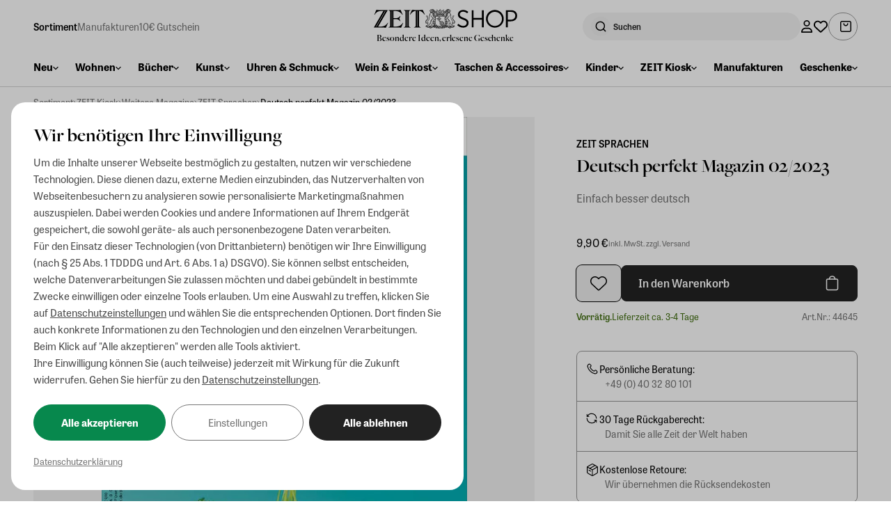

--- FILE ---
content_type: application/javascript; charset=UTF-8
request_url: https://shop.zeit.de/_astro/client.C_BY3Ym7.js
body_size: 1097
content:
import{ad as m,ab as y,S as r,ae as g}from"./_shopware.AEfOsmB-.js";import{f as v,g as S}from"./runtime-dom.esm-bundler.Ut6Vva5h.js";import"./index.Dy_IOP8n.js";const h=async t=>{await m(t)},A=y({props:{value:String,name:String,hydrate:{type:Boolean,default:!0}},setup({name:t,value:s,hydrate:o}){if(!s)return()=>null;let c=o?"astro-slot":"astro-static-slot";return()=>r(c,{name:t,innerHTML:s})}});var b=A;let p=new WeakMap;var M=t=>async(s,o,c,{client:f})=>{if(!t.hasAttribute("ssr"))return;const l=s.name?`${s.name} Host`:void 0,i={};for(const[e,n]of Object.entries(c))i[e]=()=>r(b,{value:n,name:e==="default"?void 0:e});const u=f!=="only",d=u?v:S;let a=p.get(t);if(a)a.props=o,a.slots=i,a.component.$forceUpdate();else{a={props:o,slots:i};const e=d({name:l,render(){let n=r(s,a.props,a.slots);return a.component=this,w(s.setup)&&(n=r(g,null,n)),n}});e.config.idPrefix=t.getAttribute("prefix")??void 0,await h(e),e.mount(t,u),p.set(t,a),t.addEventListener("astro:unmount",()=>e.unmount(),{once:!0})}};function w(t){const s=t?.constructor;return s&&s.name==="AsyncFunction"}export{M as default};


--- FILE ---
content_type: application/javascript; charset=UTF-8
request_url: https://shop.zeit.de/_astro/Modal.BYtBv2vR.js
body_size: 2782
content:
import{b as g,d as f,a as e,z as d,n as h,c as k,h as x,i as w,a2 as B,j as u,o as m,p as y}from"./_shopware.AEfOsmB-.js";import{u as v}from"./focusTrap.DpfaOl-y.js";import{_ as C}from"./_plugin-vue_export-helper.DlAUqK2U.js";const z={__name:"Modal",props:{closeDisabled:{type:Boolean,default:!1},closeOnBackdropClick:{type:Boolean,default:!1},verticalAlign:{type:String,default:"start",validator:t=>["start","center","end"].includes(t)}},emits:["close"],setup(t,{expose:a,emit:l}){a();const o=l,s=t,{trapRef:c}=v(),b=u(()=>({alignItems:s.verticalAlign==="center"?"center":s.verticalAlign==="end"?"flex-end":"flex-start",zIndex:99999})),r=()=>{s.closeDisabled||o("close")},_=i=>{s.closeOnBackdropClick&&i.target.classList.contains("modal-backdrop")&&r()},n=i=>{i.key==="Escape"&&r()};m(()=>{window.addEventListener("keydown",n)}),y(()=>{window.removeEventListener("keydown",n)});const p={emit:o,props:s,trapRef:c,backdropStyle:b,onClose:r,onClickBackdrop:_,handleEscapeKey:n,computed:u,onBeforeUnmount:y,onMounted:m,get useFocusTrap(){return v}};return Object.defineProperty(p,"__isScriptSetup",{enumerable:!1,value:!0}),p}},L={ref:"trapRef",role:"dialog","aria-labelledby":"modal-title","aria-modal":"true",class:"modal flex max-h-[90vh] w-full max-w-[min(750px,100%)] flex-col rounded-[0.5rem] bg-white",style:{"z-index":"100000"}},S={class:"sticky top-0 z-10 flex items-start justify-between gap-x-[1rem] bg-transparent px-[1.5rem] py-[1rem]"},j={id:"modal-title",class:"grow font-featured text-[1.75rem] font-semibold leading-[100%]"},F={class:"flex items-center justify-end"},E={class:"overflow-y-auto overflow-x-hidden"},M={class:"px-[1.5rem] py-[1rem]"},$={key:0,class:"px-[1.5rem] py-[1rem]"};function A(t,a,l,o,s,c){return f(),g(B,{to:"body"},[e("div",{class:"modal-backdrop fixed inset-0 isolation-auto flex justify-center overflow-y-auto bg-[rgba(0,0,0,0.5)] p-4",style:w(o.backdropStyle),onClick:o.onClickBackdrop},[e("div",L,[e("div",S,[e("div",j,[d(t.$slots,"header")]),e("div",F,[e("button",{type:"button","aria-label":"Fenster schließen",class:h(["modal-content--close group flex size-[2rem] items-center justify-center rounded-full bg-[#F2F2F2] transition-all hover:bg-[#222222]",[l.closeDisabled?"opacity-20 hover:cursor-default":null]]),onClick:o.onClose},[...a[0]||(a[0]=[e("svg",{class:"h-[1.5rem] group-hover:fill-white",xmlns:"http://www.w3.org/2000/svg",viewBox:"0 0 384 512","aria-hidden":"true",focusable:"false"},[e("path",{d:"M192 233.4L59.5 100.9 36.9 123.5 169.4 256 36.9 388.5l22.6 22.6L192 278.6 324.5 411.1l22.6-22.6L214.6 256 347.1 123.5l-22.6-22.6L192 233.4z"})],-1)])],2)])]),e("div",E,[e("div",M,[d(t.$slots,"default")]),t.$slots.footer?(f(),k("div",$,[d(t.$slots,"footer")])):x("",!0)])],512)],4)])}const I=C(z,[["render",A]]);export{I as M};


--- FILE ---
content_type: application/javascript; charset=UTF-8
request_url: https://shop.zeit.de/_astro/index.siH0Mrhw.js
body_size: 1721
content:
const c=(e,n="category",t=[])=>{if(!Array.isArray(e))return[];const r=[];for(const o of Object.keys(e)){const a=e[o],i={item_id:a.productNumber,item_name:a.translated?.name??a.name,index:parseInt(o),item_brand:a.manufacturer?.translated?.name??a.manufacturer?.name,item_list_name:n,price:a.calculatedPrice?.totalPrice??0};if(a.customFields?.zeit_product_payer&&(i.affiliation=a.customFields?.zeit_product_payer),t.length>=2&&(i.item_category=t[1]),t.length>=3&&(i.item_category2=t[2]),t.length>=4&&(i.item_category3=t[3]),t.length>=5&&(i.item_category4=t[4]),t.length>=6&&(i.item_category5=t[5]),Array.isArray(a.options)&&a.options.length>0){const m=a.options.sort((s,d)=>s.position-d.position).map(s=>s.translated?.name??s.name);i.item_variant=m.join(" | ")}r.push(i)}return r},u=(e,n={})=>({event:e,...n}),p=(e,n="product_details")=>c([e],n,e.seoCategory?.breadcrumb??[]),l=e=>{if(!Array.isArray(e))return[];const n=[];for(const t of Object.keys(e)){const r=e[t],o={item_id:r.payload?.productNumber,item_name:r.payload?.productName,index:parseInt(t),item_brand:r.payload?.productManufacturerName,price:r.price?.unitPrice??r.unitPrice,quantity:r.quantity??0};if(Array.isArray(r.payload?.options)&&r.payload.options.length>0){const a=r.payload.options.sort((i,m)=>i.position-m.position).map(i=>i.translated?.name??i.name);o.item_variant=a.join(" | ")}n.push(o)}return n},y=e=>{window.dataLayer=window.dataLayer||[],window.dataLayer.push({page_type:e})},f=(e,n,t=!1)=>{window.dataLayer=window.dataLayer||[],t&&window.dataLayer.push({ecommerce:null}),window.dataLayer.push({event:e,ecommerce:n})},_=(e,n={})=>{window.dataLayer=window.dataLayer||[],window.dataLayer.push(u(e,n))};export{f as a,p as b,y as c,l as d,_ as s};


--- FILE ---
content_type: application/javascript; charset=UTF-8
request_url: https://shop.zeit.de/_astro/CheckoutButtonPrimary.g-chVvN9.js
body_size: 4328
content:
import{b as F,d as n,w as c,c as a,h as l,a as s,n as i,z as f,F as m,A as w,j as h}from"./_shopware.AEfOsmB-.js";/* empty css                        */import{_ as k}from"./_plugin-vue_export-helper.DlAUqK2U.js";const g={__name:"CheckoutButtonPrimary",props:{showArrowLeft:{type:Boolean,default:!1},showArrowRight:{type:Boolean,default:!1},showCheckRight:{type:Boolean,default:!1},showCheckLeft:{type:Boolean,default:!1},isLoading:{type:Boolean,default:!1},disabled:{type:Boolean,default:!1},mode:{type:String,default:"dark"},alignment:{type:String,default:"center",validator:r=>["center","between"].includes(r)},href:{type:[String,null],default:null},target:{type:String,default:"_self",validator:r=>["_self","_blank","_parent","_top"].includes(r)}},setup(r,{expose:o}){o();const e=r,d=h(()=>{const t=[];return e.mode==="dark"?e.isLoading?t.push("!pointer-events-none","bg-[#949494]"):t.push("cursor-pointer","bg-[#222222]","hover:bg-[#000000]"):e.mode==="light"&&(e.isLoading?t.push("!pointer-events-none","bg-[#949494]"):t.push("cursor-pointer","bg-[#FFFFFF]","hover:bg-[#F2F2F2]")),e.disabled?t.push("--is-disabled","!pointer-events-none"):t.push("cursor-pointer","bg-[#222222]","text-[#FFFFFF]"),e.alignment==="center"?t.push("justify-center"):e.alignment==="between"&&t.push("justify-between"),t}),u={props:e,bgClasses:d,computed:h};return Object.defineProperty(u,"__isScriptSetup",{enumerable:!1,value:!0}),u}},p={key:0,class:"mt-[0.125rem] rotate-180",width:"12",height:"9",viewBox:"0 0 12 9",fill:"none",xmlns:"http://www.w3.org/2000/svg"},_=["stroke"],y=["stroke"],b={key:2,class:"mt-[0.125rem]",width:"12",height:"9",viewBox:"0 0 12 9",fill:"none",xmlns:"http://www.w3.org/2000/svg"},x=["stroke"],v=["stroke"],L={key:1,xmlns:"http://www.w3.org/2000/svg","xmlns:xlink":"http://www.w3.org/1999/xlink",style:{margin:"auto",background:"none",display:"block","shape-rendering":"auto"},width:"21px",height:"21px",viewBox:"0 0 100 100",preserveAspectRatio:"xMidYMid"},B=["stroke"];function C(r,o,e,d,u,t){return n(),F(w(e.href?"a":"button"),{href:e.href,target:e.target,type:e.href?null:"button",disabled:e.disabled,class:i(["inline-flex items-center space-x-[0.5rem] rounded-[0.5rem] px-[1.5rem] py-[0.75rem] font-[600] transition-all",d.bgClasses])},{default:c(()=>[e.isLoading?(n(),a("svg",L,[s("circle",{cx:"50",cy:"50",fill:"none",stroke:e.mode==="dark"?"#FFFFFF":"#222222","stroke-width":"10",r:"35","stroke-dasharray":"164.93361431346415 56.97787143782138"},[...o[2]||(o[2]=[s("animateTransform",{attributeName:"transform",type:"rotate",repeatCount:"indefinite",dur:"1s",values:"0 50 50;360 50 50",keyTimes:"0;1"},null,-1)])],8,B)])):(n(),a(m,{key:0},[e.showArrowLeft?(n(),a("svg",p,[s("path",{d:"M1.5 4.5H9.5",stroke:e.mode==="dark"?"#FFFFFF":"#222222","stroke-width":"1.2","stroke-linecap":"square","stroke-linejoin":"round"},null,8,_),s("path",{d:"M7.5 7.5L10.5 4.5L7.5 1.5",stroke:e.mode==="dark"?"#FFFFFF":"#222222","stroke-width":"1.2","stroke-linecap":"square"},null,8,y)])):l("",!0),e.showCheckLeft?(n(),a("svg",{key:1,class:i(["mt-[0.125rem] h-[1rem]",e.mode==="dark"?"fill-[#FFFFFF]":"fill-[#222222]"]),xmlns:"http://www.w3.org/2000/svg",viewBox:"0 0 448 512"},[...o[0]||(o[0]=[s("path",{d:"M441 103c9.4 9.4 9.4 24.6 0 33.9L177 401c-9.4 9.4-24.6 9.4-33.9 0L7 265c-9.4-9.4-9.4-24.6 0-33.9s24.6-9.4 33.9 0l119 119L407 103c9.4-9.4 24.6-9.4 33.9 0z"},null,-1)])],2)):l("",!0),s("span",{class:i([e.mode==="dark"?"text-[#FFFFFF]":"text-[#222222]"])},[f(r.$slots,"default")],2),e.showArrowRight?(n(),a("svg",b,[s("path",{d:"M1.5 4.5H9.5",stroke:e.mode==="dark"?"#FFFFFF":"#222222","stroke-width":"1.2","stroke-linecap":"square","stroke-linejoin":"round"},null,8,x),s("path",{d:"M7.5 7.5L10.5 4.5L7.5 1.5",stroke:e.mode==="dark"?"#FFFFFF":"#222222","stroke-width":"1.2","stroke-linecap":"square"},null,8,v)])):l("",!0),e.showCheckRight?(n(),a("svg",{key:3,class:i(["mt-[0.125rem] h-[1rem]",e.mode==="dark"?"fill-[#FFFFFF]":"fill-[#222222]"]),xmlns:"http://www.w3.org/2000/svg",viewBox:"0 0 448 512"},[...o[1]||(o[1]=[s("path",{d:"M441 103c9.4 9.4 9.4 24.6 0 33.9L177 401c-9.4 9.4-24.6 9.4-33.9 0L7 265c-9.4-9.4-9.4-24.6 0-33.9s24.6-9.4 33.9 0l119 119L407 103c9.4-9.4 24.6-9.4 33.9 0z"},null,-1)])],2)):l("",!0)],64))]),_:3},8,["href","target","type","disabled","class"])}const A=k(g,[["render",C]]);export{A as C};


--- FILE ---
content_type: application/x-javascript
request_url: https://www.clarity.ms/tag/ajeksoru1k?ref=gtm
body_size: 934
content:
!function(c,l,a,r,i,t,y){a[c]("metadata",(function(){a[c]("set","C_IS","0")}),!1,!0);if(a[c].v||a[c].t)return a[c]("event",c,"dup."+i.projectId);a[c].t=!0,(t=l.createElement(r)).async=!0,t.src="https://scripts.clarity.ms/0.8.50/clarity.js",(y=l.getElementsByTagName(r)[0]).parentNode.insertBefore(t,y),a[c]("start",i),a[c].q.unshift(a[c].q.pop()),a[c]("set","C_IS","0")}("clarity",document,window,"script",{"projectId":"ajeksoru1k","upload":"https://b.clarity.ms/collect","expire":365,"cookies":["_clck"],"track":false,"content":true,"mask":["input[type=email]",".register--content",".account--info .panel--body",".account--billing .panel--body",".account--shipping .panel--body","form[name=profileForm] input","form[name=emailForm] input",".address--item-content .panel--body",".billing--panel",".shipping-panel",".payment--method-list input","section.flex.items","flex-grow",".text-\\[\\#808080\\]"],"keep":["msclkid"],"dob":2215});

--- FILE ---
content_type: application/javascript; charset=UTF-8
request_url: https://shop.zeit.de/_astro/ProductBox.cqcqHNry.js
body_size: 14351
content:
import{c as d,d as s,b as y,h as n,a as m,z as h,w as I,e as z,t as P,n as E,F as ce,f as ue,aa as D,r as k,j as g,o as H,y as _}from"./_shopware.AEfOsmB-.js";import{M as $}from"./Media.x8TFLazz.js";/* empty css                           */import{_ as ee}from"./_plugin-vue_export-helper.DlAUqK2U.js";import{B as de}from"./Badge.B9UtlbTc.js";import{a as U,b as Z}from"./index.siH0Mrhw.js";import{c as R}from"./index.DpEBZlmP.js";import fe from"./VariantSelectionColor.B9C6irqS.js";import{u as K,f as J}from"./index.CpU25rv6.js";import{a as Q,l as X,u as Y}from"./account.RhqAT9X3.js";const me={__name:"StackedMedia",props:["firstMedia","secondMedia"],setup(c,{expose:i}){i();const e={props:c,Media:$};return Object.defineProperty(e,"__isScriptSetup",{enumerable:!1,value:!0}),e}},ge={class:"product--stacked-media relative"};function he(c,i,t,e,M,C){return s(),d("div",ge,[e.props.firstMedia?.url?(s(),y(e.Media,{key:0,media:e.props.firstMedia},null,8,["media"])):n("",!0),e.props.secondMedia?.url?(s(),y(e.Media,{key:1,media:e.props.secondMedia,class:"--second-media absolute left-0 top-0"},null,8,["media"])):n("",!0)])}const pe=ee(me,[["render",he]]),ve=Object.assign({inheritAttrs:!1},{__name:"ProductBox",props:{name:{type:String,required:!0},manufacturer:{type:[Object,null],default:null},cover:{type:[Object,null],required:!0},media:{type:[Array,null],default:null},calculatedPrice:{type:Object,required:!0},calculatedPrices:{type:Array,default:()=>[]},calculatedCheapestPrice:{type:Object,default:()=>({})},isNew:{type:Boolean,default:!1},translated:{type:[Object,null],required:!1,default:null},customFields:{type:[Object,null],required:!1,default:null},id:{type:String,required:!0},options:{type:[Array,null],default:null},parent:{type:[Object,null],default:null},boxLayout:{type:String,default:null},disabled:{type:Boolean,required:!1},showProductName:{type:Boolean,default:!0,required:!1},showProductBrand:{type:Boolean,default:!0,required:!1},showWishlistButton:{type:Boolean,default:!0,required:!1},showDescription:{type:Boolean,default:!0,required:!1},showPrice:{type:Boolean,default:!0,required:!1},showBadges:{type:Boolean,default:!0,required:!1},showVariantSelectionColor:{type:Boolean,default:!1,required:!1},visualizeDiscount:{type:Boolean,default:!0,required:!1},hoverEffect:{type:Boolean,default:!0,required:!1},truncateText:{type:Boolean,default:!1,required:!1},preferredImageType:{type:String,default:null,required:!1}},emits:["deletedFromWishlist"],setup(c,{expose:i,emit:t}){i();const{deleteProductFromWishlist:e,addProductToWishlist:M,fetchWishlist:C}=K(),p=t,r=c,j=D(),q=k(null),te=k(!1),F=k(1),S=k(!1),B=k(!1),N=k(!1),re=g(()=>{const o=r.translated?.name??r.name;if(typeof r.customFields?.zeit_pim_buch_autor=="string"&&o.includes(":")){const a=o.split(":");if(a.length>=2)return a.slice(1,a.length).join(":").trim()}return o}),ie=g(()=>{const o=r.manufacturer?.translated?.name??r.manufacturer?.name;return o!=="ZEIT Buchhandlung"?o:typeof r.customFields?.zeit_pim_buch_autor=="string"&&r.customFields.zeit_pim_buch_autor.length>0?r.customFields.zeit_pim_buch_autor:typeof r.customFields?.zeit_pim_buch_verlag=="string"&&r.customFields.zeit_pim_buch_verlag.length>0?r.customFields.zeit_pim_buch_verlag.replace("-GmbH","").replace("GmbH","").trim():o}),L=g(()=>R({calculatedPrice:r.calculatedPrice,calculatedPrices:r.calculatedPrices,calculatedCheapestPrice:r.calculatedCheapestPrice})),oe=g(()=>L.value.price),se=g(()=>L.value.listPrice),ae=g(()=>L.value.discountPercentage),T=g(()=>F.value===!1||!J(Y,"sw-user-auth","bool")||!Array.isArray(_.get())?!1:_.get().includes(r.id));H(()=>{_.subscribe(()=>{F.value++}),Q.listen(async()=>{if(B.value){try{const o=await C({fields:["id"]});_.set(o.map(a=>a.id))}catch{return}try{await A(null,!1)}catch{}F.value++}})});const A=async(o,a=!0)=>{o?.stopPropagation(),o?.preventDefault(),a&&(B.value=!1);const l=_.get()??[];if(S.value=!0,!B.value&&T.value)try{await e(r.id),_.set(l.filter(v=>v!==r.id)),F.value++,p("deletedFromWishlist")}catch{}else try{await M(r.id),l.push(r.id),_.set(l),F.value++,N.value=!0,setTimeout(()=>{N.value=!1},5e3),U("add_to_wishlist",{currency:"EUR",value:j.calculatedPrice?.totalPrice??0,items:Z(j)},!0)}catch{S.value=!1,B.value||(X.set(!0),B.value=!0)}S.value=!1},V=g(()=>{const o=q.value?.cover??r.cover,a=o?.media.customFields?.zeit_media_is_mood;return!r.preferredImageType||a&&r.preferredImageType==="mood"||a===!1&&r.preferredImageType==="knockout"?o?.media:x(r.preferredImageType,!0).length>0?x(r.preferredImageType,!0)[0].media:null}),le=g(()=>x(r.preferredImageType).length>0?x(r.preferredImageType)[0].media:null),x=(o,a=!1)=>{if(!r.media)return[];const l=a?r.media:r.media?.filter(u=>u.mediaId!==V.value.id),v=l?.filter(u=>u.media?.customFields?.zeit_media_is_mood)?.sort((u,b)=>u.position-b.position)??[],f=l?.filter(u=>u.media?.customFields?.zeit_media_is_mood===!1)?.sort((u,b)=>u.position-b.position)??[],O=l?.filter(u=>u.media?.customFields?.zeit_media_is_mood===void 0)?.sort((u,b)=>u.position-b.position)??[];return o==="mood"?[...v,...O,...f]:o==="knockout"?[...f,...O,...v]:l?.sort((u,b)=>u.position-b.position)??[]},w=g(()=>{if(!Array.isArray(r.parent?.children)||r.parent.children.length===0)return null;const o=r.parent.children,a={},l={};for(const v of o)if(!(!Array.isArray(v.options)||v.options.length===0))for(const f of v.options)Object.keys(l).includes(f.groupId)||(l[f.groupId]=f.group),Object.keys(a).includes(f.groupId)||(a[f.groupId]=[]),a[f.groupId].find(O=>O.id===f.id)||a[f.groupId].push(f);return{options:a,optionGroups:l}}),ne=g(()=>{if(!w.value?.optionGroups||Object.keys(w.value.optionGroups).length===0)return null;const o=Object.keys(w.value.optionGroups).filter(l=>W(l)==="color");if(o.length===0)return null;const a=o.filter(l=>w.value.options[l].length>1);return Object.values(w.value?.optionGroups)?.filter(l=>a.includes(l.id))}),W=o=>["Variante Bezeichnung","Farbe Bezeichnung"].includes(w.value.optionGroups[o]?.translated?.name)&&String(r.customFields?.zeit_pim_variant_color_primary).length===7?"color":"text",G={deleteProductFromWishlist:e,addProductToWishlist:M,fetchWishlist:C,emit:p,props:r,attrs:j,hoveredOptionProduct:q,wishListButtonHovered:te,wishlistKey:F,wishlistIsLoading:S,wishlistAddIntent:B,showSuccessAnimation:N,productName:re,manufacturerName:ie,productPrices:L,price:oe,listPrice:se,discountPercentage:ae,isInWishList:T,wishlistActionHandler:A,coverMedia:V,secondMedia:le,sortedMedia:x,variantSelection:w,validVariantSelectionColorOptionGroups:ne,getVariantGroupDisplayType:W,computed:g,onMounted:H,ref:k,useAttrs:D,StackedMedia:pe,Media:$,Badge:de,get buildEcommerceItemFromProduct(){return Z},get sendProgrammaticEcommerceEvent(){return U},get calculateProductPrices(){return R},VariantSelectionColor:fe,get wishlistCurrentProductIds(){return _},get useWishlist(){return K},get loginModalIsShown(){return X},get userIsLoggedIn(){return Y},get userLoggedInNewContext(){return Q},get fetchCookieStoreValue(){return J}};return Object.defineProperty(G,"__isScriptSetup",{enumerable:!1,value:!0}),G}}),ye={class:"product-box"},_e={class:"relative"},we={key:0,class:"absolute inset-0 z-10 size-full bg-white opacity-75"},be={key:1,class:"wishlist-success-animation flex flex-col items-center justify-center gap-[8px]"},Pe={key:4,class:"absolute bottom-[0.5rem] left-0 z-10 flex flex-col items-start justify-start space-y-[0.375rem]"},ke={key:0,class:"scale-[110%]",width:"16",height:"16",xmlns:"http://www.w3.org/2000/svg",viewBox:"0 0 512 512"},Fe={key:1,class:"scale-[110%]",width:"16",height:"16",xmlns:"http://www.w3.org/2000/svg",viewBox:"0 0 512 512"},Be={key:2,id:"uuid-84f719cb-60d8-47f7-94e6-bb64506bfa89",class:"scale-[110%]",width:"16",height:"16",xmlns:"http://www.w3.org/2000/svg",viewBox:"0 0 512 512"},xe={class:"flex flex-col space-y-[0.5rem] bg-transparent pt-[1.25rem]"},Ie={key:0,class:"line-clamp-2 text-[0.875rem] font-[400] opacity-75"},ze={key:1,class:"flex items-center justify-start gap-x-[0.375rem]"},Me={key:0,class:"text-[0.875rem] font-[400] line-through"};function Ce(c,i,t,e,M,C){return s(),d("div",ye,[m("div",_e,[t.disabled?(s(),d("div",we)):n("",!0),e.showSuccessAnimation?(s(),d("div",be,[...i[4]||(i[4]=[m("div",{class:"checkmark-container"},[m("svg",{class:"checkmark",xmlns:"http://www.w3.org/2000/svg",viewBox:"0 0 52 52"},[m("path",{class:"checkmark-path",fill:"none",d:"M14.1 27.2l7.1 7.2 16.7-16.8"})])],-1),m("div",{"aria-live":"polite",class:"font-[700] text-[#FFFFFF] text-center"},"Zur Wunschliste hinzugefügt",-1)])])):n("",!0),e.coverMedia?.url&&e.secondMedia?.url&&t.hoverEffect?(s(),y(e.StackedMedia,{key:2,"first-media":e.coverMedia,"second-media":e.secondMedia},null,8,["first-media","second-media"])):(s(),y(e.Media,{key:3,media:e.coverMedia},null,8,["media"])),t.showBadges?(s(),d("div",Pe,[h(c.$slots,"badges-first"),t.isNew&&t.customFields?.zeit_pim_hide_badge_new!==!0?(s(),y(e.Badge,{key:0},{default:I(()=>[...i[5]||(i[5]=[z("NEU",-1)])]),_:1})):n("",!0),t.showPrice&&t.visualizeDiscount&&e.discountPercentage&&e.discountPercentage>0?(s(),y(e.Badge,{key:1,"background-color":"#EB1400","foreground-color":"#FFF"},{default:I(()=>[z("-"+P(Math.round(e.discountPercentage))+"%",1)]),_:1})):n("",!0),t.customFields?.zeit_product_show_label_sonderedition?(s(),y(e.Badge,{key:2},{default:I(()=>[...i[6]||(i[6]=[z("ZEIT-Sonderedition",-1)])]),_:1})):n("",!0),t.customFields?.zeit_product_show_label_buchedition?(s(),y(e.Badge,{key:3,"background-color":"#2F3C7E","foreground-color":"#FFFFFF"},{default:I(()=>[...i[7]||(i[7]=[z("ZEIT-Buchedition",-1)])]),_:1})):n("",!0),t.customFields?.zeit_product_custom_label_text?(s(),y(e.Badge,{key:4,"background-color":"#2F3C7E","foreground-color":"#FFFFFF"},{default:I(()=>[z(P(t.customFields.zeit_product_custom_label_text),1)]),_:1})):n("",!0),h(c.$slots,"badges-last")])):n("",!0),t.showWishlistButton?(s(),d("div",{key:5,class:E(["absolute right-[1rem] top-[1rem] z-20 flex size-[32px] items-center justify-center rounded-full bg-white/55 backdrop-blur-3xl hover:bg-[#222222]",[e.wishlistIsLoading?"animate-pulse":null]]),onClickCapture:i[0]||(i[0]=p=>e.wishlistActionHandler(p)),onMouseenter:i[1]||(i[1]=p=>e.wishListButtonHovered=!0),onMouseleave:i[2]||(i[2]=p=>e.wishListButtonHovered=!1)},[!e.isInWishList&&!e.wishListButtonHovered?(s(),d("svg",ke,[...i[8]||(i[8]=[m("path",{d:"M225.8 468.2l-2.5-2.3L48.1 303.2C17.4 274.7 0 234.7 0 192.8l0-3.3c0-70.4 50-130.8 119.2-144C158.6 37.9 198.9 47 231 69.6c9 6.4 17.4 13.8 25 22.3c4.2-4.8 8.7-9.2 13.5-13.3c3.7-3.2 7.5-6.2 11.5-9c0 0 0 0 0 0C313.1 47 353.4 37.9 392.8 45.4C462 58.6 512 119.1 512 189.5l0 3.3c0 41.9-17.4 81.9-48.1 110.4L288.7 465.9l-2.5 2.3c-8.2 7.6-19 11.9-30.2 11.9s-22-4.2-30.2-11.9zM239.1 145c-.4-.3-.7-.7-1-1.1l-17.8-20-.1-.1s0 0 0 0c-23.1-25.9-58-37.7-92-31.2C81.6 101.5 48 142.1 48 189.5l0 3.3c0 28.5 11.9 55.8 32.8 75.2L256 430.7 431.2 268c20.9-19.4 32.8-46.7 32.8-75.2l0-3.3c0-47.3-33.6-88-80.1-96.9c-34-6.5-69 5.4-92 31.2c0 0 0 0-.1 .1s0 0-.1 .1l-17.8 20c-.3 .4-.7 .7-1 1.1c-4.5 4.5-10.6 7-16.9 7s-12.4-2.5-16.9-7z"},null,-1)])])):!e.isInWishList&&e.wishListButtonHovered?(s(),d("svg",Fe,[...i[9]||(i[9]=[m("path",{fill:"#ffffff",d:"M225.8 468.2l-2.5-2.3L48.1 303.2C17.4 274.7 0 234.7 0 192.8l0-3.3c0-70.4 50-130.8 119.2-144C158.6 37.9 198.9 47 231 69.6c9 6.4 17.4 13.8 25 22.3c4.2-4.8 8.7-9.2 13.5-13.3c3.7-3.2 7.5-6.2 11.5-9c0 0 0 0 0 0C313.1 47 353.4 37.9 392.8 45.4C462 58.6 512 119.1 512 189.5l0 3.3c0 41.9-17.4 81.9-48.1 110.4L288.7 465.9l-2.5 2.3c-8.2 7.6-19 11.9-30.2 11.9s-22-4.2-30.2-11.9zM239.1 145c-.4-.3-.7-.7-1-1.1l-17.8-20-.1-.1s0 0 0 0c-23.1-25.9-58-37.7-92-31.2C81.6 101.5 48 142.1 48 189.5l0 3.3c0 28.5 11.9 55.8 32.8 75.2L256 430.7 431.2 268c20.9-19.4 32.8-46.7 32.8-75.2l0-3.3c0-47.3-33.6-88-80.1-96.9c-34-6.5-69 5.4-92 31.2c0 0 0 0-.1 .1s0 0-.1 .1l-17.8 20c-.3 .4-.7 .7-1 1.1c-4.5 4.5-10.6 7-16.9 7s-12.4-2.5-16.9-7z"},null,-1)])])):(s(),d("svg",Be,[...i[10]||(i[10]=[m("path",{d:"M39.8 263.8L64 288 256 480 448 288l24.2-24.2c25.5-25.5 39.8-60 39.8-96C512 92.8 451.2 32 376.2 32c-36 0-70.5 14.3-96 39.8L256 96 231.8 71.8c-25.5-25.5-60-39.8-96-39.8C60.8 32 0 92.8 0 167.8c0 36 14.3 70.5 39.8 96z"},null,-1)])]))],34)):n("",!0)]),h(c.$slots,"after-media"),m("div",xe,[h(c.$slots,"before-product-name"),m("div",null,[t.showProductBrand&&e.manufacturerName||t.showProductName?(s(),d("div",{key:0,class:E(["mb-[0.375rem] text-[0.875rem] font-[600] leading-[100%]",t.truncateText?"truncate":""])},P(t.showProductBrand?e.manufacturerName:e.productName),3)):n("",!0),t.showProductBrand&&t.showProductName?(s(),d("div",{key:1,class:E(["text-[0.875rem] font-[400] leading-[125%]",t.truncateText?"truncate":""])},P(t.customFields?.zeit_product_alternative_title??e.productName),3)):n("",!0)]),h(c.$slots,"after-product-name"),h(c.$slots,"before-product-description"),(t.boxLayout==="standard"||t.boxLayout==="flexible"&&t.showDescription)&&t.translated?.description?(s(),d("div",Ie,P(t.translated.description.replace(/(<([^>]+)>)/gi,"")),1)):n("",!0),h(c.$slots,"after-product-description"),i[11]||(i[11]=m("div",{class:"grow"},null,-1)),h(c.$slots,"before-price"),t.boxLayout==="flexible"&&t.showPrice||!t.boxLayout||t.boxLayout==="standard"||t.boxLayout==="image"?(s(),d("div",ze,[m("div",{class:E(["text-[0.875rem] font-[400]",[!(e.listPrice&&t.visualizeDiscount)||e.discountPercentage===0?"text-[#000000]":"text-[#EB1400]"]])},P(e.price?.toLocaleString("de-DE",{style:"currency",currency:"EUR"})),3),t.visualizeDiscount&&e.listPrice&&e.discountPercentage>0?(s(),d("div",Me,P(e.listPrice?.toLocaleString("de-DE",{style:"currency",currency:"EUR"})),1)):n("",!0)])):n("",!0),h(c.$slots,"after-price"),h(c.$slots,"before-variant-selection"),t.showVariantSelectionColor&&e.validVariantSelectionColorOptionGroups?(s(!0),d(ce,{key:2},ue(e.validVariantSelectionColorOptionGroups,p=>(s(),y(e.VariantSelectionColor,{key:p.id,"show-label":!1,"variant-option-groups":e.variantSelection.optionGroups,"variant-options":e.variantSelection.options[p.id],"option-group-id":p.id,"max-items":3,product:{options:t.options??[],variants:t.parent?.children??[]},class:"pt-[0.5rem]",onHoverOptionProduct:i[3]||(i[3]=r=>e.hoveredOptionProduct=r)},null,8,["variant-option-groups","variant-options","option-group-id","product"]))),128)):n("",!0),h(c.$slots,"after-variant-selection")])])}const We=ee(ve,[["render",Ce]]);export{We as P};
